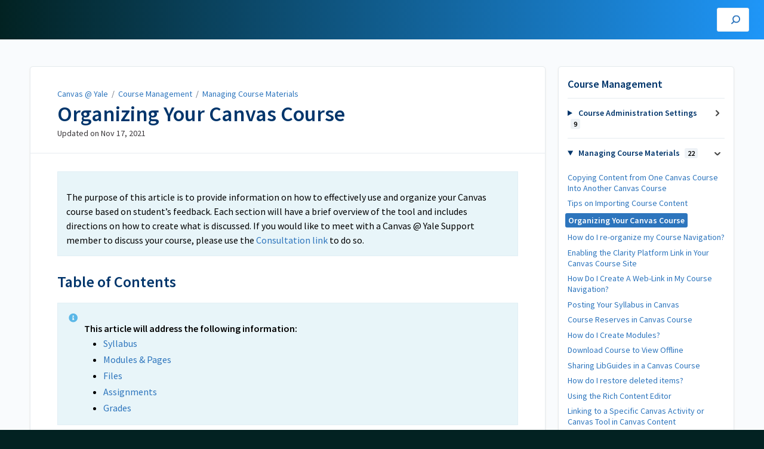

--- FILE ---
content_type: text/html; charset=utf-8
request_url: https://help.canvas.yale.edu/a/1172537-setting-up-your-canvas-course
body_size: 12632
content:
<!DOCTYPE html>
<html lang="en">
  <head>
    <meta content="IE=edge" http-equiv="X-UA-Compatible">
<meta content="text/html;charset=UTF-8" http-equiv="Content-Type">
<meta content="width=device-width, initial-scale=1" name="viewport">
<meta name="turbo-prefetch" content="false">
<title>Organizing Your Canvas Course | Course Management | Canvas @ Yale</title>
<meta name='description' content=''>

  <meta name="csrf-param" content="authenticity_token" />
<meta name="csrf-token" content="XbN7oqZLHe_BAPB3rLZN_jdngEMzYWVBjKKvuEW7voTeb4cAnLGKfFfsDU6Yo6HQX2RvXtcKQ3uJQh1wGVygAw" />
  <meta name="csp-nonce" />

<link rel="stylesheet" href="https://fonts.googleapis.com/css?family=Source+Sans+Pro:300,400,400i,600" />
<link rel="stylesheet" crossorigin="anonymous" href="https://assets.screensteps.com/assets/themes/v3/site-dc304ff0.css" data-turbo-track="reload" integrity="sha384-gD0/UfB1SQX8oARz4jVBEIwMKipbDmog7QhfjkJyL8WLy2pv/lscQtrCLKfRxrTA" />
<link rel="icon" href="https://media.screensteps.com/favicons/images/000/013/048/original/favicon.ico"/>
<script src="https://assets.screensteps.com/assets/jquery-9eb95fa6.js" crossorigin="anonymous" integrity="sha384-ZvpUoO/+PpLXR1lu4jmpXWu80pZlYUAfxl5NsBMWOEPSjUn/6Z/hRTt8+pR6L4N2"></script>
<script src="https://assets.screensteps.com/assets/application-b9655710.js" crossorigin="anonymous" defer="defer" data-turbo-track="reload" integrity="sha384-w+rw0s+RN+i7K0ttxDr43yp8spD6kqKioi4wpXPpRDI3xr/E3iTNXcn012A5YpBE"></script>



<style id="customSettings" title="customSettings">
  :root {
    --accent-color:                      #bd5319;
    --article-count-background:          #5b5c5e;
    --article-count-text:                #1f2021;
    --continue-button-color:             #45abf9;
    --continue-button-text-color:        #ffffff;
    --continue-button-hover-color:       #1f96f8;
    --continue-button-border-color:      #1f96f8;
    --finished-button-color:             #45abf9;
    --finished-button-text-color:        #ffffff;
    --finished-button-hover-color:       #1f96f8;
    --finished-button-border-color:      #1f96f8;
    --foldable-section-background-color: #f6fbff;
    --foldable-section-hover-color:      #e3f2fe;
    --foldable-section-text-color:       #36393b;
    --footer-background-color:           #022222;
    --footer-text-color:                 #a7aeb2;
    --header-color:                      #00356b;
    --link-color:                        #2d75bd;
    --link-hover-color:                  #1519d6;
    --manual-title-color:                #ffffff;
    --nav-breadcrumb-color:              #ffffff;
    --nav-breadcrumb-hover-color:        #868691;
    --nav-color:                         #ffffff;
    --nav-hover-color:                   #ffffff;
    --text-color:                        #000000;
    --text-color-light:                  #3b383b;
    --tile-color:                        #00356b;
    --tile-text-color:                   #ffffff;
    --workflow-border-color:             #4a7fc8;

    --linear-gradient:                   linear-gradient(to right, #022222, #1f96f8);
    --hero-background-image:             url(https://media.screensteps.com/account_assets/3fe21eaa3c/files/000/003/975/original/Street-Hall-clock-blue-with-grad.jpg);
    --text-container-opacity:            1.0;

    --logo-url:                          url(https://media.screensteps.com/account_assets/3fe21eaa3c/files/000/003/974/original/yaleuniv-white@2x.png);
    --logo-size:                         100%;
  }


</style>



  </head>
  <body id="body" class="site-article" data-content-template="2019" data-controller="toaster">
    <header class="header header--gradient" data-controller="header">
  <div class="header__content">
    <button id="skip-to-main-content" aria-label="Skip to content" class="skip-to-main-content" tabindex="1" data-action="header#skipToContent">
      Skip to content
    </button>

    <h1 class="header__logo header__logo--image">
      <a role="button" tabindex="2" href="/">
        Canvas @ Yale
</a></h1>
      <turbo-frame data-turbo-permanent="true" id="header_nav" src="/header_nav" target="_top"></turbo-frame>

      <div class="header__search">
        <label
          for="cb-search"
          class="header__search-toggle">
          <span class="hidden">Search guides and tutorials...</span>
          <svg xmlns="http://www.w3.org/2000/svg" width="24" height="24" viewBox="0 0 24 24" role="img"><path d="M7.585 18.489L2.504 23.57A1.467 1.467 0 0 1 .43 21.496l5.081-5.081a10.22 10.22 0 0 1-2.044-6.149C3.467 4.596 8.064 0 13.734 0 19.404 0 24 4.596 24 10.266s-4.596 10.267-10.266 10.267a10.22 10.22 0 0 1-6.149-2.044zm6.149-.895a7.328 7.328 0 1 0 0-14.655 7.328 7.328 0 0 0 0 14.655z" fill="#3EA9FC" fill-rule="nonzero"></path></svg>
        </label>
        <input type="checkbox" id="cb-search" class="header__search-cb hidden" aria-hidden="true" />
        <form class="searchbar" role="search" action="/searches" accept-charset="UTF-8" method="get">
          <label for="text" class="hidden">Search guides and tutorials...</label>
          <input type="search" name="text" id="text" class="searchbar__input" placeholder="Search guides and tutorials..." autocomplete="off" data-action="quicksearch#search search-suggestions#search" aria-label="Search" tabindex="3" />
          <span class="searchbar__icon">
            <button value="Search" class="searchbar__wrapper" aria-label="Search" tabindex="4"><svg xmlns="http://www.w3.org/2000/svg" width="24" height="24" viewBox="0 0 24 24" role="img"><path d="M7.585 18.489L2.504 23.57A1.467 1.467 0 0 1 .43 21.496l5.081-5.081a10.22 10.22 0 0 1-2.044-6.149C3.467 4.596 8.064 0 13.734 0 19.404 0 24 4.596 24 10.266s-4.596 10.267-10.266 10.267a10.22 10.22 0 0 1-6.149-2.044zm6.149-.895a7.328 7.328 0 1 0 0-14.655 7.328 7.328 0 0 0 0 14.655z" fill="#3EA9FC" fill-rule="nonzero"></path></svg></button>
          </span>
            <div class="typeahead__wrapper" data-turbo-temporary>
  <ul class="typeahead__list" data-search-suggestions-target="results">
  </ul>
</div>


</form>      </div>
  </div>
</header>



    
<!-- 1 -->
<main class="main padding-top-md padding-bottom-lg--bp-md">
  <div class="container container--lg columns">
      <div aria-hidden="true" hidden class="sidebar sidebar--right sidebar--sm"></div>
    <div class="content" tabindex="-1" data-screensteps-article>
      <div class="article card ">
        <div class="article__header">
          <div class="breadcrumbs" role="navigation" aria-label="breadcrumb">
            <a class="breadcrumbs__item" href="/">Canvas @ Yale</a>
              &nbsp;/&nbsp;
                <a class="breadcrumbs__item" href="/m/116318">Course Management</a>
                &nbsp;/&nbsp;
                <a class="breadcrumbs__item" href="/m/116318/c/402348">Managing Course Materials</a>
          </div>
          <h1 class="article__title" tabindex="0">
            Organizing Your Canvas Course
          </h1>
          <p class="article__subtitle">
          <span class="article__subtitle_date">Updated on <time datetime="2021-11-17T20:54:25Z" data-local="time" data-format="%b %d, %Y">Nov 17, 2021</time></span>
          </p>
        </div>
        
<div class="article__content screensteps-article-content" data-controller="article photoswipe" data-article-id="1172537" data-article-type-id="0" data-space-id="14617" data-manual-id="116318" data-workflow="false" data-article-rewrite-links-value="true" data-article-base-path-value="/" data-photoswipe-article-id-value="1172537" data-article-author-action-outlet=".nav__item" data-checklist-article-id-value="1172537" data-workflow-article-id-value="1172537">
  
              <div class="screensteps-steps" data-role="steps-container" >
                    <div class="instructions screensteps-textblock screensteps-wrapper--introduction screensteps-wrapper" tabindex="0" role="status" aria-label="introduction">
  <div id="text-content_6b6f1207-4974-42d2-8949-df7425f26016" class="text-block-content">
    <p>The purpose of this article is to provide information on how to effectively use and organize your Canvas course based on student’s feedback. Each section will have a brief overview of the tool and includes directions on how to create what is discussed. If you would like to meet with a Canvas @ Yale Support member to discuss your course, please use the <a href="https://calendly.com/canvas-at-yale" target="_blank">Consultation link </a>to do so. </p>
  </div>
</div>
      <div class="step step-depth-1" data-step-uuid="42a52eb3-5012-4575-baba-17c941d35ea7">
      <h2 id="table-of-contents" tabindex="0">
        <a class="screensteps-anchor" tabindex="-1" aria-hidden="true" data-turbo="false" href="#table-of-contents"><svg xmlns="http://www.w3.org/2000/svg" width="16" height="16" viewBox="0 0 20 20" enable-background="new 0 0 20 20" role="img" aria-labelledby="aj6f3opk5qoex1jjfqjgk1ow36hxvgbl"><title id="aj6f3opk5qoex1jjfqjgk1ow36hxvgbl">Heading anchor</title><path d="M7.859 14.691l-.81.805c-.701.695-1.843.695-2.545 0-.336-.334-.521-.779-.521-1.252s.186-.916.521-1.252l2.98-2.955c.617-.613 1.779-1.515 2.626-.675.389.386 1.016.384 1.403-.005.385-.389.383-1.017-.006-1.402-1.438-1.428-3.566-1.164-5.419.675l-2.98 2.956c-.715.709-1.108 1.654-1.108 2.658 0 1.006.394 1.949 1.108 2.658.736.73 1.702 1.096 2.669 1.096.967 0 1.934-.365 2.669-1.096l.811-.805c.389-.385.391-1.012.005-1.4-.387-.388-1.014-.39-1.403-.006zm9.032-11.484c-1.547-1.534-3.709-1.617-5.139-.197l-1.009 1.002c-.389.386-.392 1.013-.006 1.401.386.389 1.013.391 1.402.005l1.01-1.001c.74-.736 1.711-.431 2.346.197.336.335.522.779.522 1.252s-.186.917-.522 1.251l-3.18 3.154c-1.454 1.441-2.136.766-2.427.477-.389-.386-1.016-.383-1.401.005-.386.389-.384 1.017.005 1.401.668.662 1.43.99 2.228.99.977 0 2.01-.492 2.993-1.467l3.18-3.153c.712-.71 1.107-1.654 1.107-2.658 0-1.005-.395-1.949-1.109-2.659z"></path></svg></a>
        Table of Contents
</h2>      <div class="instructions screensteps-textblock screensteps-wrapper--info screensteps-wrapper" tabindex="0" role="status" aria-label="info">
  <div id="text-content_cef7ad33-e937-43b8-95fc-ada53b9ea9e3" class="text-block-content">
    <p><strong>This article will address the following information:</strong></p>
<ul>
<li><a href="#syllabus" target="_self">Syllabus</a></li>
<li><a href="#modules-pages" target="_self">Modules &amp; Pages</a></li>
<li><a href="#files" target="_self">Files</a></li>
<li><a href="#assignments" target="_self">Assignments</a></li>
<li><a href="#grades" target="_self">Grades</a></li>
</ul>
  </div>
</div>
</div>
      <div class="step step-depth-1" data-step-uuid="f6fcfa94-28d5-4dc9-b548-557b95803540">
      <h2 id="syllabus" tabindex="0">
        <a class="screensteps-anchor" tabindex="-1" aria-hidden="true" data-turbo="false" href="#syllabus"><svg xmlns="http://www.w3.org/2000/svg" width="16" height="16" viewBox="0 0 20 20" enable-background="new 0 0 20 20" role="img" aria-labelledby="anch2ueupymosu1i1zd4hyyuo5s7b7dn"><title id="anch2ueupymosu1i1zd4hyyuo5s7b7dn">Heading anchor</title><path d="M7.859 14.691l-.81.805c-.701.695-1.843.695-2.545 0-.336-.334-.521-.779-.521-1.252s.186-.916.521-1.252l2.98-2.955c.617-.613 1.779-1.515 2.626-.675.389.386 1.016.384 1.403-.005.385-.389.383-1.017-.006-1.402-1.438-1.428-3.566-1.164-5.419.675l-2.98 2.956c-.715.709-1.108 1.654-1.108 2.658 0 1.006.394 1.949 1.108 2.658.736.73 1.702 1.096 2.669 1.096.967 0 1.934-.365 2.669-1.096l.811-.805c.389-.385.391-1.012.005-1.4-.387-.388-1.014-.39-1.403-.006zm9.032-11.484c-1.547-1.534-3.709-1.617-5.139-.197l-1.009 1.002c-.389.386-.392 1.013-.006 1.401.386.389 1.013.391 1.402.005l1.01-1.001c.74-.736 1.711-.431 2.346.197.336.335.522.779.522 1.252s-.186.917-.522 1.251l-3.18 3.154c-1.454 1.441-2.136.766-2.427.477-.389-.386-1.016-.383-1.401.005-.386.389-.384 1.017.005 1.401.668.662 1.43.99 2.228.99.977 0 2.01-.492 2.993-1.467l3.18-3.153c.712-.71 1.107-1.654 1.107-2.658 0-1.005-.395-1.949-1.109-2.659z"></path></svg></a>
        Syllabus
</h2>      <div class="instructions screensteps-textblock" tabindex="0">
  <div id="text-content_aa32aa8f-1362-4c84-96a4-6d0c9fd4be5f" class="text-block-content">
    <p>For students to be able to search for your course on <a href="https://courses.yale.edu/" target="_blank">Course Search</a> during the Course Selection period, you should upload your syllabus and publish your course. However, there is much more you can do to utilize this tool to be able to ensure the students are aware of the work that will be due throughout your course. </p>
<p>You can use the syllabus tool as an organization tool by creating an interactive syllabus which has links to other components, including readings, videos, modules, and assignments, so the students will only have to go to one page on your course to access all other content. Below is an example on an interactive syllabus which is organized by week.</p>
  </div>
</div>
      <div class="image">
  <a tabindex="-1" data-photoswipe-target="photo" data-action="photoswipe#open" data-width="1008" data-height="490" data-image-id="1449880" href="https://media.screensteps.com/image_assets/assets/001/449/880/original/31134a65-62c6-4e90-8a88-cc532796c796.jpg"><img width="1008" height="490" style="max-width: min(100%, 1008px);" loading="lazy" alt="Syllabus example with elements highlighted A through D" data-srcset="https://media.screensteps.com/image_assets/assets/001/449/880/original/31134a65-62c6-4e90-8a88-cc532796c796.jpg 1008w" data-src="https://media.screensteps.com/image_assets/assets/001/449/880/original/31134a65-62c6-4e90-8a88-cc532796c796.jpg" data-sizes="auto" class=" lazyload" src="https://media.screensteps.com/image_assets/assets/001/449/880/original/31134a65-62c6-4e90-8a88-cc532796c796.jpg"><span class="preview_image" aria-label="Zoom image: Syllabus example with elements highlighted A through D"></span></a>
</div>

      <div class="instructions screensteps-textblock" tabindex="0">
  <div id="text-content_d7bed5de-74eb-4484-a106-ebb05abc121b" class="text-block-content">
    <ol style="list-style-type:upper-alpha;">
<li>Link to Page with list of readings &amp; websites required for that week</li>
<li>Link to Assignment due.</li>
<li>Link to Page which is set to be available after class date &amp; time</li>
<li>Link to File for reading</li>
</ol>
  </div>
</div>
      <div class="instructions screensteps-textblock screensteps-wrapper--tip screensteps-wrapper" tabindex="0" role="status" aria-label="tip">
  <div id="text-content_3b1fe5f9-8533-48fe-981a-e9489117cb22" class="text-block-content">
    <p>To learn how to create an interactive syllabus, please see the following help documentation:</p>
<ul>
<li><a href="https://guides.instructure.com/m/4152/l/724253-how-do-i-create-a-new-page-in-a-course" target="_blank">How to Create Pages</a></li>
<li><a href="https://guides.instructure.com/m/4152/l/87672-how-do-i-create-a-file-link-in-a-page-in-a-course" target="_blank">How to Add Links to a Page</a></li>
</ul>
  </div>
</div>
</div>
      <div class="step step-depth-1" data-step-uuid="68f440f7-4a9e-4269-afa3-ae7e614aa766">
      <h2 id="modules-pages" tabindex="0">
        <a class="screensteps-anchor" tabindex="-1" aria-hidden="true" data-turbo="false" href="#modules-pages"><svg xmlns="http://www.w3.org/2000/svg" width="16" height="16" viewBox="0 0 20 20" enable-background="new 0 0 20 20" role="img" aria-labelledby="ac1d4t1hf5xcf02igev6o8vdf90brhdb"><title id="ac1d4t1hf5xcf02igev6o8vdf90brhdb">Heading anchor</title><path d="M7.859 14.691l-.81.805c-.701.695-1.843.695-2.545 0-.336-.334-.521-.779-.521-1.252s.186-.916.521-1.252l2.98-2.955c.617-.613 1.779-1.515 2.626-.675.389.386 1.016.384 1.403-.005.385-.389.383-1.017-.006-1.402-1.438-1.428-3.566-1.164-5.419.675l-2.98 2.956c-.715.709-1.108 1.654-1.108 2.658 0 1.006.394 1.949 1.108 2.658.736.73 1.702 1.096 2.669 1.096.967 0 1.934-.365 2.669-1.096l.811-.805c.389-.385.391-1.012.005-1.4-.387-.388-1.014-.39-1.403-.006zm9.032-11.484c-1.547-1.534-3.709-1.617-5.139-.197l-1.009 1.002c-.389.386-.392 1.013-.006 1.401.386.389 1.013.391 1.402.005l1.01-1.001c.74-.736 1.711-.431 2.346.197.336.335.522.779.522 1.252s-.186.917-.522 1.251l-3.18 3.154c-1.454 1.441-2.136.766-2.427.477-.389-.386-1.016-.383-1.401.005-.386.389-.384 1.017.005 1.401.668.662 1.43.99 2.228.99.977 0 2.01-.492 2.993-1.467l3.18-3.153c.712-.71 1.107-1.654 1.107-2.658 0-1.005-.395-1.949-1.109-2.659z"></path></svg></a>
        Modules &amp; Pages
</h2>      <div class="instructions screensteps-textblock" tabindex="0">
  <div id="text-content_da072d37-c183-4598-a003-6250da21749d" class="text-block-content">
    <p>Another way to organize your content is to create modules and pages to guide the student’s learning while not in the classroom. Modules are used to organize course content by weeks, units, or by topic. Modules can create a one-directional linear flow of what students should do in a course for that module. Each module can contain files, discussions, assignments, quizzes, and other learning materials, such as URLs and videos. </p>
<p>You have the option to publish the entire module or each item individually so you can work on modules without worrying about students viewing your work. Once you are ready for students to view the modules, you simply publish the item or module. Below is an example of a module: </p>
  </div>
</div>
      <div class="image">
  <a tabindex="-1" data-photoswipe-target="photo" data-action="photoswipe#open" data-width="1018" data-height="491" data-image-id="1449879" href="https://media.screensteps.com/image_assets/assets/001/449/879/original/392ff0d8-47ec-43c6-a26e-0f0e6075c0e3.png"><img width="1018" height="491" style="max-width: min(100%, 1018px);" loading="lazy" alt="Module with quizzes, pages, and discussion items marked as &quot;published&quot;" data-srcset="https://media.screensteps.com/image_assets/assets/001/449/879/original/392ff0d8-47ec-43c6-a26e-0f0e6075c0e3.png 1018w" data-src="https://media.screensteps.com/image_assets/assets/001/449/879/original/392ff0d8-47ec-43c6-a26e-0f0e6075c0e3.png" data-sizes="auto" class=" lazyload" src="https://media.screensteps.com/image_assets/assets/001/449/879/original/392ff0d8-47ec-43c6-a26e-0f0e6075c0e3.png"><span class="preview_image" aria-label="Zoom image: Module with quizzes, pages, and discussion items marked as &quot;published&quot;"></span></a>
</div>

      <div class="instructions screensteps-textblock screensteps-wrapper--tip screensteps-wrapper" tabindex="0" role="status" aria-label="tip">
  <div id="text-content_30427967-35ea-4181-a721-6859f8b9b518" class="text-block-content">
    <p><strong>NOTE</strong>: If you organize your content by using Modules, you may want to hide other tools, such as Files, Quizzes, or Assignments from students since they will be accessing the files and content from the modules. You can do this by <a href="/a/920324-how-do-i-re-organize-my-course-navigation" target="_blank">re-organizing your course navigation</a>.</p>
  </div>
</div>
      <div class="instructions screensteps-textblock" tabindex="0">
  <div id="text-content_513fb853-a158-40c9-9520-7e09c1b4f0ae" class="text-block-content">
    <p>For students, when they enter the module, they can then click “<strong>Next</strong>” at the bottom of the page and will be brought to the next item within the module. If there is an item that you have set an availability date for, the students will be able to click on it, but then will be notified that they do not have access to the item until the availability date. </p>
  </div>
</div>
      <div class="image">
  <a tabindex="-1" data-photoswipe-target="photo" data-action="photoswipe#open" data-width="882" data-height="569" data-image-id="1449882" href="https://media.screensteps.com/image_assets/assets/001/449/882/original/7f41ed96-71b5-47bc-a57d-0dc64fa1b447.png"><img width="882" height="569" style="max-width: min(100%, 882px);" loading="lazy" data-srcset="https://media.screensteps.com/image_assets/assets/001/449/882/original/7f41ed96-71b5-47bc-a57d-0dc64fa1b447.png 882w" data-src="https://media.screensteps.com/image_assets/assets/001/449/882/original/7f41ed96-71b5-47bc-a57d-0dc64fa1b447.png" data-sizes="auto" class=" lazyload" src="https://media.screensteps.com/image_assets/assets/001/449/882/original/7f41ed96-71b5-47bc-a57d-0dc64fa1b447.png"><span class="preview_image" aria-label="Zoom image: "></span></a>
</div>

      <div class="instructions screensteps-textblock screensteps-wrapper--tip screensteps-wrapper" tabindex="0" role="status" aria-label="tip">
  <div id="text-content_d6eacb61-28f2-4936-b22c-eca3c248b198" class="text-block-content">
    <p>To learn how to create modules and how to add content to the modules, please see the following help documentation:</p>
<ul>
<li><a href="/a/914655-how-do-i-create-modules" target="_blank">How to Create Modules</a></li>
<li><a href="https://guides.instructure.com/m/4152/l/724253-how-do-i-create-a-new-page-in-a-course" target="_blank">How to Create Pages</a></li>
<li><a href="https://guides.instructure.com/m/4152/l/41427-how-do-i-add-assignment-types-pages-and-files-as-module-items" target="_blank">How to Add Content to Modules</a></li>
</ul>
  </div>
</div>
</div>
      <div class="step step-depth-1" data-step-uuid="865df69d-4f24-448d-a52e-abc23c5e76fc">
      <h2 id="files" tabindex="0">
        <a class="screensteps-anchor" tabindex="-1" aria-hidden="true" data-turbo="false" href="#files"><svg xmlns="http://www.w3.org/2000/svg" width="16" height="16" viewBox="0 0 20 20" enable-background="new 0 0 20 20" role="img" aria-labelledby="aahy89kqy6qzzwudvzmj0gzoo0uuw2y2"><title id="aahy89kqy6qzzwudvzmj0gzoo0uuw2y2">Heading anchor</title><path d="M7.859 14.691l-.81.805c-.701.695-1.843.695-2.545 0-.336-.334-.521-.779-.521-1.252s.186-.916.521-1.252l2.98-2.955c.617-.613 1.779-1.515 2.626-.675.389.386 1.016.384 1.403-.005.385-.389.383-1.017-.006-1.402-1.438-1.428-3.566-1.164-5.419.675l-2.98 2.956c-.715.709-1.108 1.654-1.108 2.658 0 1.006.394 1.949 1.108 2.658.736.73 1.702 1.096 2.669 1.096.967 0 1.934-.365 2.669-1.096l.811-.805c.389-.385.391-1.012.005-1.4-.387-.388-1.014-.39-1.403-.006zm9.032-11.484c-1.547-1.534-3.709-1.617-5.139-.197l-1.009 1.002c-.389.386-.392 1.013-.006 1.401.386.389 1.013.391 1.402.005l1.01-1.001c.74-.736 1.711-.431 2.346.197.336.335.522.779.522 1.252s-.186.917-.522 1.251l-3.18 3.154c-1.454 1.441-2.136.766-2.427.477-.389-.386-1.016-.383-1.401.005-.386.389-.384 1.017.005 1.401.668.662 1.43.99 2.228.99.977 0 2.01-.492 2.993-1.467l3.18-3.153c.712-.71 1.107-1.654 1.107-2.658 0-1.005-.395-1.949-1.109-2.659z"></path></svg></a>
        Files
</h2>      <div class="instructions screensteps-textblock" tabindex="0">
  <div id="text-content_acec99dc-796c-4a24-ba77-5fff04e65cdd" class="text-block-content">
    <p>As an instructor, Files allows you to store files and assignments within Canvas. You can upload one or multiple files, view all details about your files, preview files, publish and unpublish files, set usage rights, and restrict access to files. Although it can be very easy to just import all your files into this area, you will want to utilize the Folders within Files to ensure that the documents are organized in a way that will make it easier for students to identify which files they will need to download and read for that specific week or topic.</p>
  </div>
</div>
      <div class="image">
  <a tabindex="-1" data-photoswipe-target="photo" data-action="photoswipe#open" data-width="1097" data-height="441" data-image-id="1449878" href="https://media.screensteps.com/image_assets/assets/001/449/878/original/af6ae1de-8210-471c-a684-1c8e6796ee51.png"><img width="1097" height="441" style="max-width: min(100%, 1097px);" loading="lazy" alt="Files example with elements highlighted A through F" data-srcset="https://media.screensteps.com/image_assets/assets/001/449/878/original/af6ae1de-8210-471c-a684-1c8e6796ee51.png 1097w" data-src="https://media.screensteps.com/image_assets/assets/001/449/878/original/af6ae1de-8210-471c-a684-1c8e6796ee51.png" data-sizes="auto" class=" lazyload" src="https://media.screensteps.com/image_assets/assets/001/449/878/original/af6ae1de-8210-471c-a684-1c8e6796ee51.png"><span class="preview_image" aria-label="Zoom image: Files example with elements highlighted A through F"></span></a>
</div>

      <div class="instructions screensteps-textblock" tabindex="0">
  <div id="text-content_7679e1ab-8dce-417e-bdb3-3f5c979a6831" class="text-block-content">
    <ol style="list-style-type:upper-alpha;">
<li>Click "<strong>+Folder"</strong> to add a folder to the Files area</li>
<li>Click "<strong>Upload"</strong> to upload a file, multiple files, or a zip file</li>
<li>Files and Folders appear in alphabetical order so you may want to use “01, 02, etc” in front of your folders to ensure they are in the order you would like</li>
<li>Green check mark means the folder and its content is published and available to students</li>
<li>Gray circle means that the folder is not published and the folder or content is not available to students</li>
<li>Orange cloud with lock states that the folder and content has been restricted to be only available with a link or available after a specific date</li>
</ol>
  </div>
</div>
      <div class="instructions screensteps-textblock screensteps-wrapper--warning screensteps-wrapper" tabindex="0" role="status" aria-label="warning">
  <div id="text-content_3b88677e-3076-476a-8604-08967231a901" class="text-block-content">
    <p>NOTE: If the folder is restricted with an availability date, the students will see the folder but will be notified that the folder is available on a later date. If it is restricted with access only with the direct link, the students will not see the folder within the Files area.</p>
  </div>
</div>
      <div class="instructions screensteps-textblock screensteps-wrapper--tip screensteps-wrapper" tabindex="0" role="status" aria-label="tip">
  <div id="text-content_ad58161f-36f2-4b85-a921-edf0b924d275" class="text-block-content">
    <p>To learn how to use the Files area, please see the following help documentation:</p>
<ul>
<li><a href="/a/914640-how-do-i-create-folders-in-my-course-files-area" target="_blank">How do I create folders in my course "Files" area?</a></li>
<li><a href="/a/914642-using-the-content-selector-panel-to-add-links-to-files" target="_blank">Using the Content Selector Panel to Add Links to Files.</a></li>
<li><a href="/a/914643-how-do-i-upload-a-file-to-a-course" target="_blank">How do I upload a file to a course?</a></li>
<li><a href="/a/920846-how-do-i-create-a-zip-file" target="_blank">How do I create a zip file?</a></li>
</ul>
  </div>
</div>
</div>
      <div class="step step-depth-1" data-step-uuid="00451738-b848-401b-af4e-02ea927c7e98">
      <h2 id="assignments" tabindex="0">
        <a class="screensteps-anchor" tabindex="-1" aria-hidden="true" data-turbo="false" href="#assignments"><svg xmlns="http://www.w3.org/2000/svg" width="16" height="16" viewBox="0 0 20 20" enable-background="new 0 0 20 20" role="img" aria-labelledby="adwa9sixf8b3q33iodwklp5flk842tjr"><title id="adwa9sixf8b3q33iodwklp5flk842tjr">Heading anchor</title><path d="M7.859 14.691l-.81.805c-.701.695-1.843.695-2.545 0-.336-.334-.521-.779-.521-1.252s.186-.916.521-1.252l2.98-2.955c.617-.613 1.779-1.515 2.626-.675.389.386 1.016.384 1.403-.005.385-.389.383-1.017-.006-1.402-1.438-1.428-3.566-1.164-5.419.675l-2.98 2.956c-.715.709-1.108 1.654-1.108 2.658 0 1.006.394 1.949 1.108 2.658.736.73 1.702 1.096 2.669 1.096.967 0 1.934-.365 2.669-1.096l.811-.805c.389-.385.391-1.012.005-1.4-.387-.388-1.014-.39-1.403-.006zm9.032-11.484c-1.547-1.534-3.709-1.617-5.139-.197l-1.009 1.002c-.389.386-.392 1.013-.006 1.401.386.389 1.013.391 1.402.005l1.01-1.001c.74-.736 1.711-.431 2.346.197.336.335.522.779.522 1.252s-.186.917-.522 1.251l-3.18 3.154c-1.454 1.441-2.136.766-2.427.477-.389-.386-1.016-.383-1.401.005-.386.389-.384 1.017.005 1.401.668.662 1.43.99 2.228.99.977 0 2.01-.492 2.993-1.467l3.18-3.153c.712-.71 1.107-1.654 1.107-2.658 0-1.005-.395-1.949-1.109-2.659z"></path></svg></a>
        Assignments
</h2>      <div class="instructions screensteps-textblock" tabindex="0">
  <div id="text-content_c9d68315-b7a5-4e50-8438-5ed36071bf29" class="text-block-content">
    <p>Assignments include Quizzes, graded Discussions, and online submissions (i.e. files, images, text, URLs, etc.). The Assignments page shows students all the assignments that will be expected of them and how many points each is worth. Assignments can be assigned to everyone in the course or differentiated by section or user. </p>
<p>If you are having the students complete work within class and just want a column within the Grades area to provide the student with their grade, you can also create an assignment and choose “on paper” submission. </p>
  </div>
</div>
      <div class="image">
  <img width="825" height="581" style="max-width: min(100%, 825px);" loading="lazy" alt="Assignments page with quizzes, discussions and assignment activities listed" data-action="click->photoswipe#open" data-photoswipe-target="photo" data-srcset="https://media.screensteps.com/image_assets/assets/001/449/881/original/cd19783f-4d4d-47ff-9e5a-596de33f01dc.png 825w" data-src="https://media.screensteps.com/image_assets/assets/001/449/881/original/cd19783f-4d4d-47ff-9e5a-596de33f01dc.png" data-sizes="auto" class="clickable lazyload" src="https://media.screensteps.com/image_assets/assets/001/449/881/original/cd19783f-4d4d-47ff-9e5a-596de33f01dc.png">
</div>

      <div class="instructions screensteps-textblock screensteps-wrapper--tip screensteps-wrapper" tabindex="0" role="status" aria-label="tip">
  <div id="text-content_62db9870-50ee-45a3-b531-8b4dee42da03" class="text-block-content">
    <p>To learn how to use Assignments, please see our help documentation:</p>
<ul>
<li><a href="/a/914595-how-do-i-create-assignments" target="_blank">How do I create Assignments?</a></li>
<li><a href="/a/1148651-how-do-i-grade-assignments" target="_blank">How do I Grade Assignments?</a></li>
<li><a href="/a/914596-creating-weighted-groups-for-assignments" target="_blank">Creating Weighted Groups for Assignments</a></li>
<li><a href="/a/914598-how-do-i-create-media-recording-assignments" target="_blank">How do I create Media Recording Assignments?</a></li>
<li><a href="/a/914599-duplicating-an-assignment" target="_blank">Duplicating an Assignment</a></li>
<li><a href="/a/915632-due-dates-versus-display-dates" target="_blank">Due Dates versus Display Dates</a></li>
</ul>
  </div>
</div>
</div>
      <div class="step step-depth-1" data-step-uuid="f862957c-1157-413d-9767-1cd0d101228d">
      <h2 id="grades" tabindex="0">
        <a class="screensteps-anchor" tabindex="-1" aria-hidden="true" data-turbo="false" href="#grades"><svg xmlns="http://www.w3.org/2000/svg" width="16" height="16" viewBox="0 0 20 20" enable-background="new 0 0 20 20" role="img" aria-labelledby="aliiw7annkoy20pjh77faj4ti6kdby1d"><title id="aliiw7annkoy20pjh77faj4ti6kdby1d">Heading anchor</title><path d="M7.859 14.691l-.81.805c-.701.695-1.843.695-2.545 0-.336-.334-.521-.779-.521-1.252s.186-.916.521-1.252l2.98-2.955c.617-.613 1.779-1.515 2.626-.675.389.386 1.016.384 1.403-.005.385-.389.383-1.017-.006-1.402-1.438-1.428-3.566-1.164-5.419.675l-2.98 2.956c-.715.709-1.108 1.654-1.108 2.658 0 1.006.394 1.949 1.108 2.658.736.73 1.702 1.096 2.669 1.096.967 0 1.934-.365 2.669-1.096l.811-.805c.389-.385.391-1.012.005-1.4-.387-.388-1.014-.39-1.403-.006zm9.032-11.484c-1.547-1.534-3.709-1.617-5.139-.197l-1.009 1.002c-.389.386-.392 1.013-.006 1.401.386.389 1.013.391 1.402.005l1.01-1.001c.74-.736 1.711-.431 2.346.197.336.335.522.779.522 1.252s-.186.917-.522 1.251l-3.18 3.154c-1.454 1.441-2.136.766-2.427.477-.389-.386-1.016-.383-1.401.005-.386.389-.384 1.017.005 1.401.668.662 1.43.99 2.228.99.977 0 2.01-.492 2.993-1.467l3.18-3.153c.712-.71 1.107-1.654 1.107-2.658 0-1.005-.395-1.949-1.109-2.659z"></path></svg></a>
        Grades
</h2>      <div class="instructions screensteps-textblock" tabindex="0">
  <div id="text-content_78278f97-4914-4864-a679-9e4f6b4caa29" class="text-block-content">
    <p>The Gradebook helps instructors easily view and enter grades for students. Depending on the Grade display type, grades for each assignment can be viewed as points, percentage, complete or incomplete, GPA scale, or letter grade.</p>
<p>Only graded assignments, graded discussions, graded quizzes, and graded surveys that have been published display in the Gradebook. Non-graded assignments are not included. By using the Gradebook functionality, you can have the system complete the weighted totals for you (i.e. Writing Prompts are worth 10%, participation is with 20%, etc.) Once a graded item is created within Canvas under assignments, quizzes, or discussions, a column will be automatically created within the Gradebook. Students will be able to view all of their grades as well, which allows the students to understand how they are doing within the course.</p>
  </div>
</div>
      <div class="image">
  <img width="567" height="294" style="max-width: min(100%, 567px);" loading="lazy" alt="Gradebook example with elements highlighted A through F" data-action="click->photoswipe#open" data-photoswipe-target="photo" data-srcset="https://media.screensteps.com/image_assets/assets/004/886/745/original/d148d35b-9179-458a-abe4-55cb2b0936f5.png 567w" data-src="https://media.screensteps.com/image_assets/assets/004/886/745/original/d148d35b-9179-458a-abe4-55cb2b0936f5.png" data-sizes="auto" class="clickable lazyload" src="https://media.screensteps.com/image_assets/assets/004/886/745/original/d148d35b-9179-458a-abe4-55cb2b0936f5.png">
</div>

      <div class="instructions screensteps-textblock" tabindex="0">
  <div id="text-content_cd5ad164-3d0b-4069-b8ea-60c3fbcaebba" class="text-block-content">
    <ol style="list-style-type:upper-alpha;">
<li>Column for Assignment</li>
<li>Activities marked as "MANUAL" will not have the grades posted to students until the instructor releases them</li>
<li>Toggle specific views and filters</li>
<li>Select to import or export grades</li>
<li>Blue highlight represents a late submission</li>
<li>Red highlight represents a missing submission</li>
</ol>
  </div>
</div>
      <div class="instructions screensteps-textblock screensteps-wrapper--tip screensteps-wrapper" tabindex="0" role="status" aria-label="tip">
  <div id="text-content_356039d3-aa9b-46d1-9596-ae76cf421762" class="text-block-content">
    <p>For more information on Grades, please see our help documentation:</p>
<ul>
<li><a href="/a/1061795-gradebook-overview-and-features" target="_blank">Gradebook Features</a></li>
<li><a href="/a/1148651-how-do-i-grade-assignments" target="_blank">How do I Grade Assignments?</a></li>
<li><a href="/a/914647-anonymous-grading" target="_blank">Anonymous Grading</a></li>
<li><a href="/a/915633-how-to-change-grading-schemes" target="_blank">How to Change Grading Schemes</a></li>
<li>
<a href="/a/914596-creating-weighted-groups-for-assignments" target="_blank">Creating Weighted Groups for Assignments</a>&nbsp;</li>
</ul>
  </div>
</div>
</div>
    <div class="instructions screensteps-textblock screensteps-wrapper--tip screensteps-wrapper" tabindex="0" role="status" aria-label="tip">
  <div id="text-content_4c4ca1d3-999d-4e5a-ae84-7284a2d5f337" class="text-block-content">
    <p>For more help, please contact&nbsp;<a href="/cdn-cgi/l/email-protection#c7a4a6a9b1a6b487bea6aba2e9a2a3b2" target="_blank"><span class="__cf_email__" data-cfemail="c8aba9a6bea9bb88b1a9a4ade6adacbd">[email&#160;protected]</span></a>.</p>
  </div>
</div>

              </div>


  


</div>        
      </div>
        <div class="article__actions" data-role="next-previous-nav">
  <div class="article__actions-prev">
      <a class="article__actions-link" href="/a/920326-tips-on-importing-course-content">
        <span class="article__actions-label">
          <svg xmlns="http://www.w3.org/2000/svg" width="17" height="12" viewBox="0 0 17 12" aria-hidden="true" role="img" aria-labelledby="a8yxqfgq52jcnmchykcnt2ka0wkonbtv"><title id="a8yxqfgq52jcnmchykcnt2ka0wkonbtv">Checklist item</title><g fill="none" fill-rule="evenodd"><path d="M10.446 10.646a.5.5 0 0 1 0-.707L14.386 6l-3.94-3.94a.5.5 0 0 1 0-.706l.708-.708a.5.5 0 0 1 .707 0l5 5a.5.5 0 0 1 0 .708l-5 5a.5.5 0 0 1-.707 0l-.708-.708zM8.5 5h1a.5.5 0 0 1 .5.5v1a.5.5 0 0 1-.5.5h-1a.5.5 0 0 1-.5-.5v-1a.5.5 0 0 1 .5-.5zm-4 0h1a.5.5 0 0 1 .5.5v1a.5.5 0 0 1-.5.5h-1a.5.5 0 0 1-.5-.5v-1a.5.5 0 0 1 .5-.5zm-4 0h1a.5.5 0 0 1 .5.5v1a.5.5 0 0 1-.5.5h-1a.5.5 0 0 1-.5-.5v-1A.5.5 0 0 1 .5 5z" fill="currentColor"></path></g></svg>
          Previous Article
        </span>
        <span class="article__actions-content" title="Tips on Importing Course Content">
          Tips on Importing Course Content
        </span>
</a>  </div>
  <div class="article__actions-next">
      <a class="article__actions-link" href="/a/920324-how-do-i-re-organize-my-course-navigation">
        <span class="article__actions-label">
          Next Article
          <svg xmlns="http://www.w3.org/2000/svg" width="17" height="12" viewBox="0 0 17 12" aria-hidden="true" role="img" aria-labelledby="a1mzrjh1yv7q3hbcf1jjjv1dihl9on37"><title id="a1mzrjh1yv7q3hbcf1jjjv1dihl9on37">Checklist item</title><g fill="none" fill-rule="evenodd"><path d="M10.446 10.646a.5.5 0 0 1 0-.707L14.386 6l-3.94-3.94a.5.5 0 0 1 0-.706l.708-.708a.5.5 0 0 1 .707 0l5 5a.5.5 0 0 1 0 .708l-5 5a.5.5 0 0 1-.707 0l-.708-.708zM8.5 5h1a.5.5 0 0 1 .5.5v1a.5.5 0 0 1-.5.5h-1a.5.5 0 0 1-.5-.5v-1a.5.5 0 0 1 .5-.5zm-4 0h1a.5.5 0 0 1 .5.5v1a.5.5 0 0 1-.5.5h-1a.5.5 0 0 1-.5-.5v-1a.5.5 0 0 1 .5-.5zm-4 0h1a.5.5 0 0 1 .5.5v1a.5.5 0 0 1-.5.5h-1a.5.5 0 0 1-.5-.5v-1A.5.5 0 0 1 .5 5z" fill="currentColor"></path></g></svg>
        </span>
        <span class="article__actions-content" title="How do I re-organize my Course Navigation?">
          How do I re-organize my Course Navigation?
        </span>
</a>  </div>
</div>

    </div>
      <div class="sidebar sidebar--right sidebar--sm no-padding-x--bp-md">
        <div class="sidebar__links card">
          
                <div
  class="sidebar__chapters"
  data-controller="sidebar-chapters"
  data-sidebar-chapters-chapter-value="402348"
  data-sidebar-chapters-lesson-value="1172537"
>
    <h3 class="sidebar__heading">Course Management</h3>
      <details class="sidebar__chapter sidebar__collapse" data-role="sidebar-chapter"
               data-chapter-id="402346"
               data-controller="details sidebar-chapter"
               data-action="toggle->sidebar-chapter#updateAria">
        <summary class="sidebar__chapter_link sidebar__collapse_toggle">
          Course Administration Settings
          <span class="sidebar__menu_counter" data-sidebar-chapter-target="counter">9</span>
        </summary>
        <ul>
            <li data-article-id="649335" data-role="sidebar-chapter-article">
              <a class="sidebar__link" data-role="nested-chapter-articles" href="/a/649335-publishing-and-unpublishing-your-course">Publishing and Unpublishing Your Course</a>
            </li>
            <li data-article-id="914672" data-role="sidebar-chapter-article">
              <a class="sidebar__link" data-role="nested-chapter-articles" href="/a/914672-how-do-i-change-my-course-name-and-course-number-in-canvas">How Do I Change My Course Name and Course Number in Canvas?</a>
            </li>
            <li data-article-id="714572" data-role="sidebar-chapter-article">
              <a class="sidebar__link" data-role="nested-chapter-articles" href="/a/714572-term-dates-vs-course-dates-concluding-resetting-courses">Term Dates Vs. Course Dates &amp; Concluding / Resetting Courses</a>
            </li>
            <li data-article-id="914677" data-role="sidebar-chapter-article">
              <a class="sidebar__link" data-role="nested-chapter-articles" href="/a/914677-how-to-change-course-end-date">How to Change Course End Date</a>
            </li>
            <li data-article-id="1344920" data-role="sidebar-chapter-article">
              <a class="sidebar__link" data-role="nested-chapter-articles" href="/a/1344920-changing-your-course-visibility">Changing Your Course Visibility</a>
            </li>
            <li data-article-id="702986" data-role="sidebar-chapter-article">
              <a class="sidebar__link" data-role="nested-chapter-articles" href="/a/702986-understanding-canvas-yale-umbrella-sites">Understanding Canvas @ Yale Umbrella Sites</a>
            </li>
            <li data-article-id="769895" data-role="sidebar-chapter-article">
              <a class="sidebar__link" data-role="nested-chapter-articles" href="/a/769895-merging-canvas-course-sections-into-one-course-site-section-merge-umbrella-site">Merging Canvas Course Sections into One Course Site (Section-Merge Umbrella Site)</a>
            </li>
            <li data-article-id="916315" data-role="sidebar-chapter-article">
              <a class="sidebar__link" data-role="nested-chapter-articles" href="/a/916315-settings-vendor-guides">Settings (Vendor Guides)</a>
            </li>
            <li data-article-id="1071993" data-role="sidebar-chapter-article">
              <a class="sidebar__link" data-role="nested-chapter-articles" href="/a/1071993-courses-and-sections-vendor-guide">Courses and Sections (Vendor Guide)</a>
            </li>
        </ul>
      </details>
      <details class="sidebar__chapter sidebar__collapse" data-role="sidebar-chapter"
               data-chapter-id="402348"
               data-controller="details sidebar-chapter"
               data-action="toggle->sidebar-chapter#updateAria">
        <summary class="sidebar__chapter_link sidebar__collapse_toggle">
          Managing Course Materials
          <span class="sidebar__menu_counter" data-sidebar-chapter-target="counter">22</span>
        </summary>
        <ul>
            <li data-article-id="620046" data-role="sidebar-chapter-article">
              <a class="sidebar__link" data-role="nested-chapter-articles" href="/a/620046-copying-content-from-one-canvas-course-into-another-canvas-course">Copying Content from One Canvas Course Into Another Canvas Course</a>
            </li>
            <li data-article-id="920326" data-role="sidebar-chapter-article">
              <a class="sidebar__link" data-role="nested-chapter-articles" href="/a/920326-tips-on-importing-course-content">Tips on Importing Course Content</a>
            </li>
            <li data-article-id="1172537" data-role="sidebar-chapter-article">
              <a class="sidebar__link" data-role="nested-chapter-articles" href="/a/1172537-organizing-your-canvas-course">Organizing Your Canvas Course</a>
            </li>
            <li data-article-id="920324" data-role="sidebar-chapter-article">
              <a class="sidebar__link" data-role="nested-chapter-articles" href="/a/920324-how-do-i-re-organize-my-course-navigation">How do I re-organize my Course Navigation?</a>
            </li>
            <li data-article-id="1924696" data-role="sidebar-chapter-article">
              <a class="sidebar__link" data-role="nested-chapter-articles" href="/a/1924696-enabling-the-clarity-platform-link-in-your-canvas-course-site">Enabling the Clarity Platform Link in Your Canvas Course Site</a>
            </li>
            <li data-article-id="914676" data-role="sidebar-chapter-article">
              <a class="sidebar__link" data-role="nested-chapter-articles" href="/a/914676-how-do-i-create-a-web-link-in-my-course-navigation">How Do I Create A Web-Link in My Course Navigation?</a>
            </li>
            <li data-article-id="1639759" data-role="sidebar-chapter-article">
              <a class="sidebar__link" data-role="nested-chapter-articles" href="/a/1639759-posting-your-syllabus-in-canvas">Posting Your Syllabus in Canvas</a>
            </li>
            <li data-article-id="920323" data-role="sidebar-chapter-article">
              <a class="sidebar__link" data-role="nested-chapter-articles" href="/a/920323-course-reserves-in-canvas-course">Course Reserves in Canvas Course</a>
            </li>
            <li data-article-id="914655" data-role="sidebar-chapter-article">
              <a class="sidebar__link" data-role="nested-chapter-articles" href="/a/914655-how-do-i-create-modules">How do I Create Modules?</a>
            </li>
            <li data-article-id="914657" data-role="sidebar-chapter-article">
              <a class="sidebar__link" data-role="nested-chapter-articles" href="/a/914657-download-course-to-view-offline">Download Course to View Offline</a>
            </li>
            <li data-article-id="847258" data-role="sidebar-chapter-article">
              <a class="sidebar__link" data-role="nested-chapter-articles" href="/a/847258-sharing-libguides-in-a-canvas-course">Sharing LibGuides in a Canvas Course</a>
            </li>
            <li data-article-id="920487" data-role="sidebar-chapter-article">
              <a class="sidebar__link" data-role="nested-chapter-articles" href="/a/920487-how-do-i-restore-deleted-items">How do I restore deleted items?</a>
            </li>
            <li data-article-id="1335180" data-role="sidebar-chapter-article">
              <a class="sidebar__link" data-role="nested-chapter-articles" href="/a/1335180-using-the-rich-content-editor">Using the Rich Content Editor</a>
            </li>
            <li data-article-id="1552590" data-role="sidebar-chapter-article">
              <a class="sidebar__link" data-role="nested-chapter-articles" href="/a/1552590-linking-to-a-specific-canvas-activity-or-canvas-tool-in-canvas-content">Linking to a Specific Canvas Activity or Canvas Tool in Canvas Content</a>
            </li>
            <li data-article-id="1552796" data-role="sidebar-chapter-article">
              <a class="sidebar__link" data-role="nested-chapter-articles" href="/a/1552796-embedding-inserting-an-image-in-canvas-content">Embedding / Inserting an Image in Canvas Content</a>
            </li>
            <li data-article-id="1552801" data-role="sidebar-chapter-article">
              <a class="sidebar__link" data-role="nested-chapter-articles" href="/a/1552801-embedding-inserting-html-code-in-canvas-content">Embedding / Inserting HTML Code in Canvas Content</a>
            </li>
            <li data-article-id="1553580" data-role="sidebar-chapter-article">
              <a class="sidebar__link" data-role="nested-chapter-articles" href="/a/1553580-embedding-recording-a-video-in-canvas-content">Embedding / Recording a Video in Canvas Content</a>
            </li>
            <li data-article-id="1552920" data-role="sidebar-chapter-article">
              <a class="sidebar__link" data-role="nested-chapter-articles" href="/a/1552920-inserting-url-links-to-external-sites-in-canvas-content">Inserting URL Links to External Sites in Canvas Content</a>
            </li>
            <li data-article-id="1071992" data-role="sidebar-chapter-article">
              <a class="sidebar__link" data-role="nested-chapter-articles" href="/a/1071992-course-import-tool-vendor-guides">Course Import Tool (Vendor Guides)</a>
            </li>
            <li data-article-id="1527381" data-role="sidebar-chapter-article">
              <a class="sidebar__link" data-role="nested-chapter-articles" href="/a/1527381-rich-content-editor-vendor-guides">Rich Content Editor (Vendor Guides)</a>
            </li>
            <li data-article-id="915594" data-role="sidebar-chapter-article">
              <a class="sidebar__link" data-role="nested-chapter-articles" href="/a/915594-pages-vendor-guides">Pages (Vendor Guides)</a>
            </li>
            <li data-article-id="916308" data-role="sidebar-chapter-article">
              <a class="sidebar__link" data-role="nested-chapter-articles" href="/a/916308-modules-vendor-guides">Modules (Vendor Guides)</a>
            </li>
        </ul>
      </details>
      <details class="sidebar__chapter sidebar__collapse" data-role="sidebar-chapter"
               data-chapter-id="227304"
               data-controller="details sidebar-chapter"
               data-action="toggle->sidebar-chapter#updateAria">
        <summary class="sidebar__chapter_link sidebar__collapse_toggle">
          Files Management
          <span class="sidebar__menu_counter" data-sidebar-chapter-target="counter">13</span>
        </summary>
        <ul>
            <li data-article-id="914638" data-role="sidebar-chapter-article">
              <a class="sidebar__link" data-role="nested-chapter-articles" href="/a/914638-file-storage-quotas-in-canvas">File Storage Quotas in Canvas</a>
            </li>
            <li data-article-id="914643" data-role="sidebar-chapter-article">
              <a class="sidebar__link" data-role="nested-chapter-articles" href="/a/914643-how-do-i-upload-a-file-to-a-course">How do I upload a file to a course?</a>
            </li>
            <li data-article-id="914640" data-role="sidebar-chapter-article">
              <a class="sidebar__link" data-role="nested-chapter-articles" href="/a/914640-how-do-i-create-folders-in-my-course-files-area">How do I create folders in my course &quot;Files&quot; area?</a>
            </li>
            <li data-article-id="1130525" data-role="sidebar-chapter-article">
              <a class="sidebar__link" data-role="nested-chapter-articles" href="/a/1130525-deleting-files-folders-from-a-course">Deleting Files / Folders from a Course</a>
            </li>
            <li data-article-id="920846" data-role="sidebar-chapter-article">
              <a class="sidebar__link" data-role="nested-chapter-articles" href="/a/920846-how-do-i-create-a-zip-file">How do I create a zip file?</a>
            </li>
            <li data-article-id="1552582" data-role="sidebar-chapter-article">
              <a class="sidebar__link" data-role="nested-chapter-articles" href="/a/1552582-uploading-linking-a-file-in-canvas-content">Uploading / Linking a File in Canvas Content</a>
            </li>
            <li data-article-id="1311197" data-role="sidebar-chapter-article">
              <a class="sidebar__link" data-role="nested-chapter-articles" href="/a/1311197-preventing-files-from-being-downloaded-when-using-google-drive-eliapps-or-box">Preventing Files from being Downloaded when using Google Drive (EliApps) or Box</a>
            </li>
            <li data-article-id="914645" data-role="sidebar-chapter-article">
              <a class="sidebar__link" data-role="nested-chapter-articles" href="/a/914645-proven-practices-for-file-storage">Proven Practices for File Storage</a>
            </li>
            <li data-article-id="918391" data-role="sidebar-chapter-article">
              <a class="sidebar__link" data-role="nested-chapter-articles" href="/a/918391-embedding-box-into-a-canvas-course">Embedding Box into a Canvas Course</a>
            </li>
            <li data-article-id="1538887" data-role="sidebar-chapter-article">
              <a class="sidebar__link" data-role="nested-chapter-articles" href="/a/1538887-creating-a-shared-google-doc-using-canvas-collaborations">Creating a Shared Google Doc Using Canvas Collaborations</a>
            </li>
            <li data-article-id="1266889" data-role="sidebar-chapter-article">
              <a class="sidebar__link" data-role="nested-chapter-articles" href="/a/1266889-methods-to-record-upload-and-share-course-welcome-videos-on-the-media-library-in-canvas">Methods to Record, Upload, and Share Course Welcome Videos on the Media Library in Canvas</a>
            </li>
            <li data-article-id="916301" data-role="sidebar-chapter-article">
              <a class="sidebar__link" data-role="nested-chapter-articles" href="/a/916301-files-vendor-guides">Files (Vendor Guides)</a>
            </li>
            <li data-article-id="915582" data-role="sidebar-chapter-article">
              <a class="sidebar__link" data-role="nested-chapter-articles" href="/a/915582-collaboration-vendor-guides">Collaboration (Vendor Guides)</a>
            </li>
        </ul>
      </details>
      <details class="sidebar__chapter sidebar__collapse" data-role="sidebar-chapter"
               data-chapter-id="227320"
               data-controller="details sidebar-chapter"
               data-action="toggle->sidebar-chapter#updateAria">
        <summary class="sidebar__chapter_link sidebar__collapse_toggle">
          User Management
          <span class="sidebar__menu_counter" data-sidebar-chapter-target="counter">14</span>
        </summary>
        <ul>
            <li data-article-id="914586" data-role="sidebar-chapter-article">
              <a class="sidebar__link" data-role="nested-chapter-articles" href="/a/914586-canvas-yale-course-roles-and-permissions">Canvas @ Yale Course Roles and Permissions</a>
            </li>
            <li data-article-id="914663" data-role="sidebar-chapter-article">
              <a class="sidebar__link" data-role="nested-chapter-articles" href="/a/914663-how-do-i-add-users-to-my-course">How do I add users to my course?</a>
            </li>
            <li data-article-id="1139338" data-role="sidebar-chapter-article">
              <a class="sidebar__link" data-role="nested-chapter-articles" href="/a/1139338-unlocking-courses-in-past-terms-to-add-users">Unlocking Courses in Past Terms to Add Users</a>
            </li>
            <li data-article-id="539177" data-role="sidebar-chapter-article">
              <a class="sidebar__link" data-role="nested-chapter-articles" href="/a/539177-requesting-canvas-user-sponsored-identities-for-guests-to-access-canvas-yale">Requesting Canvas User Sponsored Identities for Guests to Access Canvas @ Yale</a>
            </li>
            <li data-article-id="914587" data-role="sidebar-chapter-article">
              <a class="sidebar__link" data-role="nested-chapter-articles" href="/a/914587-how-do-i-edit-user-roles-in-a-course">How do I edit user roles in a course?</a>
            </li>
            <li data-article-id="914660" data-role="sidebar-chapter-article">
              <a class="sidebar__link" data-role="nested-chapter-articles" href="/a/914660-people-tool-versus-photo-roster">People Tool versus Photo Roster</a>
            </li>
            <li data-article-id="1209878" data-role="sidebar-chapter-article">
              <a class="sidebar__link" data-role="nested-chapter-articles" href="/a/1209878-photo-roster-overview">Photo Roster: Overview</a>
            </li>
            <li data-article-id="1557359" data-role="sidebar-chapter-article">
              <a class="sidebar__link" data-role="nested-chapter-articles" href="/a/1557359-photo-roster-interface-overview">Photo Roster Interface Overview</a>
            </li>
            <li data-article-id="914627" data-role="sidebar-chapter-article">
              <a class="sidebar__link" data-role="nested-chapter-articles" href="/a/914627-discussion-sections-time-date-and-location-visibility">Discussion Sections - Time, Date, and Location Visibility</a>
            </li>
            <li data-article-id="1200550" data-role="sidebar-chapter-article">
              <a class="sidebar__link" data-role="nested-chapter-articles" href="/a/1200550-creating-manually-created-course-sections">Creating Manually Created Course Sections</a>
            </li>
            <li data-article-id="655593" data-role="sidebar-chapter-article">
              <a class="sidebar__link" data-role="nested-chapter-articles" href="/a/655593-restricting-teaching-fellow-s-access-to-specific-sections">Restricting Teaching Fellow’s Access to Specific Sections</a>
            </li>
            <li data-article-id="981035" data-role="sidebar-chapter-article">
              <a class="sidebar__link" data-role="nested-chapter-articles" href="/a/981035-activating-the-attendance-tool">Activating the Attendance Tool</a>
            </li>
            <li data-article-id="916309" data-role="sidebar-chapter-article">
              <a class="sidebar__link" data-role="nested-chapter-articles" href="/a/916309-people-vendor-guides">People (Vendor Guides)</a>
            </li>
            <li data-article-id="915585" data-role="sidebar-chapter-article">
              <a class="sidebar__link" data-role="nested-chapter-articles" href="/a/915585-attendance-roll-call-vendor-guides">Attendance / Roll Call (Vendor Guides)</a>
            </li>
        </ul>
      </details>
      <details class="sidebar__chapter sidebar__collapse" data-role="sidebar-chapter"
               data-chapter-id="402347"
               data-controller="details sidebar-chapter"
               data-action="toggle->sidebar-chapter#updateAria">
        <summary class="sidebar__chapter_link sidebar__collapse_toggle">
          Groups
          <span class="sidebar__menu_counter" data-sidebar-chapter-target="counter">4</span>
        </summary>
        <ul>
            <li data-article-id="1538181" data-role="sidebar-chapter-article">
              <a class="sidebar__link" data-role="nested-chapter-articles" href="/a/1538181-understanding-the-groups-page">Understanding the Groups Page</a>
            </li>
            <li data-article-id="914654" data-role="sidebar-chapter-article">
              <a class="sidebar__link" data-role="nested-chapter-articles" href="/a/914654-how-do-i-create-groups">How do I Create Groups?</a>
            </li>
            <li data-article-id="914653" data-role="sidebar-chapter-article">
              <a class="sidebar__link" data-role="nested-chapter-articles" href="/a/914653-accessing-group-sites">Accessing Group Sites</a>
            </li>
            <li data-article-id="916307" data-role="sidebar-chapter-article">
              <a class="sidebar__link" data-role="nested-chapter-articles" href="/a/916307-groups-vendor-guides">Groups (Vendor Guides)</a>
            </li>
        </ul>
      </details>
      <details class="sidebar__chapter sidebar__collapse" data-role="sidebar-chapter"
               data-chapter-id="227301"
               data-controller="details sidebar-chapter"
               data-action="toggle->sidebar-chapter#updateAria">
        <summary class="sidebar__chapter_link sidebar__collapse_toggle">
          Communication &amp; Notifications
          <span class="sidebar__menu_counter" data-sidebar-chapter-target="counter">7</span>
        </summary>
        <ul>
            <li data-article-id="914592" data-role="sidebar-chapter-article">
              <a class="sidebar__link" data-role="nested-chapter-articles" href="/a/914592-how-do-i-communicate-with-my-students">How do I Communicate with my students?</a>
            </li>
            <li data-article-id="706188" data-role="sidebar-chapter-article">
              <a class="sidebar__link" data-role="nested-chapter-articles" href="/a/706188-using-the-email-lists-tool">Using the Email Lists Tool</a>
            </li>
            <li data-article-id="914593" data-role="sidebar-chapter-article">
              <a class="sidebar__link" data-role="nested-chapter-articles" href="/a/914593-how-do-i-create-an-announcement">How do I Create an Announcement?</a>
            </li>
            <li data-article-id="840024" data-role="sidebar-chapter-article">
              <a class="sidebar__link" data-role="nested-chapter-articles" href="/a/840024-receiving-announcements-and-inbox-messages-created-by-you">Receiving Announcements and Inbox Messages Created by You</a>
            </li>
            <li data-article-id="916294" data-role="sidebar-chapter-article">
              <a class="sidebar__link" data-role="nested-chapter-articles" href="/a/916294-announcements-vendor-guides">Announcements (Vendor Guides)</a>
            </li>
            <li data-article-id="916298" data-role="sidebar-chapter-article">
              <a class="sidebar__link" data-role="nested-chapter-articles" href="/a/916298-inbox-vendor-guides">Inbox (Vendor Guides)</a>
            </li>
            <li data-article-id="915584" data-role="sidebar-chapter-article">
              <a class="sidebar__link" data-role="nested-chapter-articles" href="/a/915584-chat-vendor-guides">Chat (Vendor Guides)</a>
            </li>
        </ul>
      </details>
      <details class="sidebar__chapter sidebar__collapse" data-role="sidebar-chapter"
               data-chapter-id="402345"
               data-controller="details sidebar-chapter"
               data-action="toggle->sidebar-chapter#updateAria">
        <summary class="sidebar__chapter_link sidebar__collapse_toggle">
          Calendars &amp; Scheduling
          <span class="sidebar__menu_counter" data-sidebar-chapter-target="counter">4</span>
        </summary>
        <ul>
            <li data-article-id="914686" data-role="sidebar-chapter-article">
              <a class="sidebar__link" data-role="nested-chapter-articles" href="/a/914686-how-do-i-use-the-sign-up-tool">How do I use the Sign-Up Tool?</a>
            </li>
            <li data-article-id="914602" data-role="sidebar-chapter-article">
              <a class="sidebar__link" data-role="nested-chapter-articles" href="/a/914602-how-to-set-office-hours-scheduler-tool">How to Set Office Hours (Scheduler Tool)</a>
            </li>
            <li data-article-id="1366780" data-role="sidebar-chapter-article">
              <a class="sidebar__link" data-role="nested-chapter-articles" href="/a/1366780-editing-deleting-a-calendar-event">Editing / Deleting a Calendar Event</a>
            </li>
            <li data-article-id="916297" data-role="sidebar-chapter-article">
              <a class="sidebar__link" data-role="nested-chapter-articles" href="/a/916297-calendar-vendor-guides">Calendar (Vendor Guides)</a>
            </li>
        </ul>
      </details>
      <details class="sidebar__chapter sidebar__collapse" data-role="sidebar-chapter"
               data-chapter-id="413158"
               data-controller="details sidebar-chapter"
               data-action="toggle->sidebar-chapter#updateAria">
        <summary class="sidebar__chapter_link sidebar__collapse_toggle">
          Requesting Canvas Sites
          <span class="sidebar__menu_counter" data-sidebar-chapter-target="counter">3</span>
        </summary>
        <ul>
            <li data-article-id="920488" data-role="sidebar-chapter-article">
              <a class="sidebar__link" data-role="nested-chapter-articles" href="/a/920488-how-to-request-a-sandbox-course">How to Request a Sandbox Course</a>
            </li>
            <li data-article-id="1074086" data-role="sidebar-chapter-article">
              <a class="sidebar__link" data-role="nested-chapter-articles" href="/a/1074086-requesting-non-academic-canvas-courses-project-sites">Requesting Non-Academic Canvas Courses (Project Sites)</a>
            </li>
            <li data-article-id="1673298" data-role="sidebar-chapter-article">
              <a class="sidebar__link" data-role="nested-chapter-articles" href="/a/1673298-requesting-a-canvas-yale-site-for-medical-residents">Requesting a Canvas @ Yale Site for Medical Residents</a>
            </li>
        </ul>
      </details>
</div>


      <div>
        <h3 class="sidebar__heading">Other Resources</h3>
        <ul class="asset-list">
    <li>
        <a class="sidebar__link" href="/m/94363">Accessibility</a>
    </li>
    <li>
        <a class="sidebar__link" href="/m/116310">Inclusivity</a>
    </li>
    <li>
        <a class="sidebar__link" href="/m/116311">Canvas @ Yale Settings</a>
    </li>
    <li>
        <a class="sidebar__link" href="/m/116312">Enrollment &amp; Permissions</a>
    </li>
    <li>
        <a class="sidebar__link" href="/m/116313">Technical Support Guides</a>
    </li>
    <li>
        <a class="sidebar__link" href="/m/58022">Updates &amp; Known Issues</a>
    </li>
    <li>
        <a class="sidebar__link" href="/m/116314">Canvas @ Yale Admin / Registrar</a>
    </li>
    <li>
        <a class="sidebar__link" href="/m/134522">Canvas @ Yale External AI Tools</a>
    </li>
    <li>
        <a class="sidebar__link" href="/m/134521">Canvas @ Yale AI Features</a>
    </li>
    <li>
        <a class="sidebar__link" href="/m/116320">Instructor Getting Started Guides</a>
    </li>
    <li>
        <a class="sidebar__link" href="/m/116317">Assessments, Feedback and Grades</a>
    </li>
    <li>
        <a class="sidebar__link" href="/m/55452">Canvas @ Yale External Applications</a>
    </li>
    <li>
        <a class="sidebar__link" href="/m/115187">Discover Instructional Tools</a>
    </li>
    <li>
        <a class="sidebar__link" href="/m/116319">Instructor FAQ</a>
    </li>
    <li>
        <a class="sidebar__link" href="/m/116316">Student Getting Started Guides</a>
    </li>
    <li>
        <a class="sidebar__link" href="/m/62761">Student Assessment Guides</a>
    </li>
    <li>
        <a class="sidebar__link" href="/m/116315">Student FAQ</a>
    </li>
</ul>
      </div>

    <div class="sidebar__links">
            <turbo-frame data-controller="frame" id="pdf_button_lesson_1172537">
        <a class="sidebar__cta-btn sidebar__cta-btn--download" target="_blank" rel="nofollow noopener" href="/s/canvas/pdfs/357718/download">
      Download Article PDF
</a>
</turbo-frame>

    <a id="print-article-link" class="sidebar__cta-btn sidebar__cta-btn--print">
      Print Article
    </a>


    </div>

        </div>
      </div>
  </div>
</main>

      <div class="help">
        <div class="container padding-top-lg padding-bottom-lg">
          <span class="help__heading">Email: <a href="/cdn-cgi/l/email-protection" class="__cf_email__" data-cfemail="1b787a756d7a685b627a777e357e7f6e">[email&#160;protected]</a></span>
          <a class="button help__cta" id="kb-contact-us" href="/cdn-cgi/l/email-protection#d3b0b2bda5b2a093aab2bfb6fdb6b7a6" target="_blank">
            <span class="icon icon--mail help__cta_icon"></span>Email Us
          </a>
        </div>
      </div>

      <template id='article_translations'
  data-translation-clipboard-copy='Click to copy'
  data-translation-clipboard-copied="Copied to clipboard!">
</template>


    <script data-cfasync="false" src="/cdn-cgi/scripts/5c5dd728/cloudflare-static/email-decode.min.js"></script><script>
//<![CDATA[
  setTimeout(function(){if(document.body.className.indexOf('js-loaded')===-1){document.body.className+=' js-not-loaded';}},2000);

//]]>
</script>
  </body>
</html>
